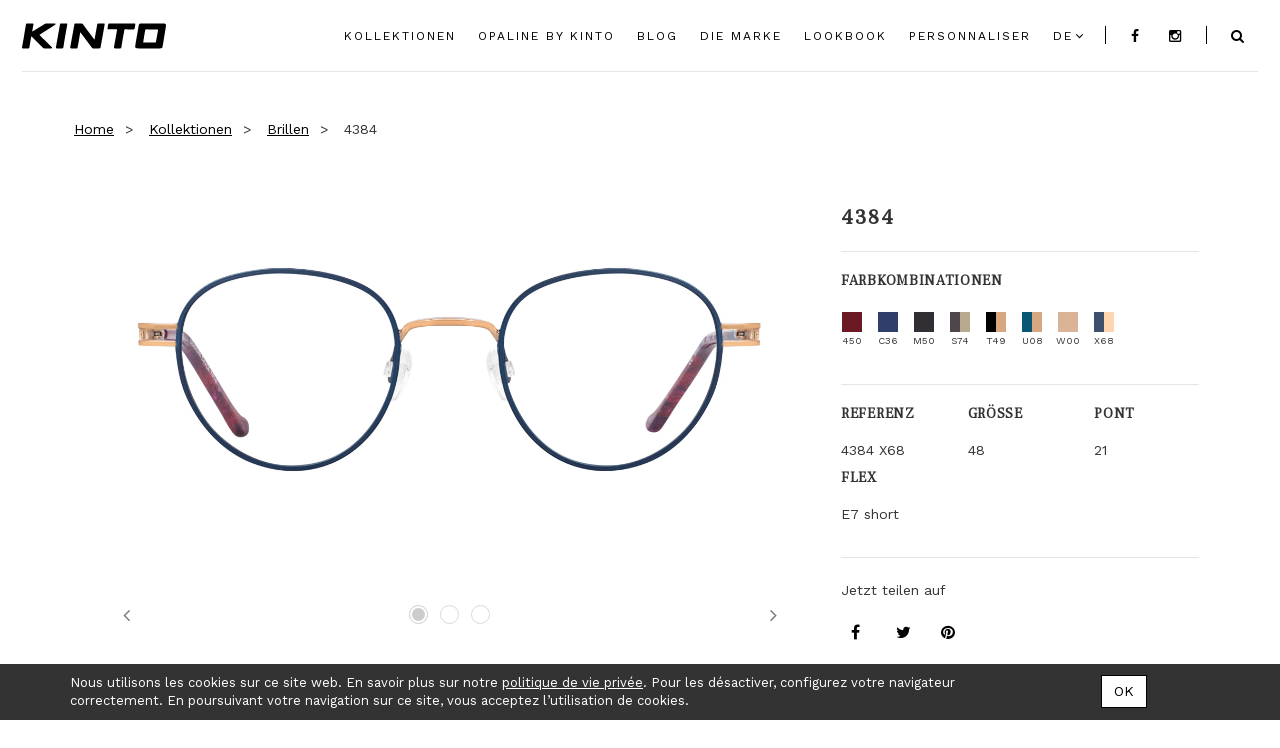

--- FILE ---
content_type: text/html; charset=utf-8
request_url: https://kinto.be/de_DE/kinto/shop/product/4384-48-21-113230/brillen-1?attrib=1-20330
body_size: 43505
content:

            
  <!DOCTYPE html>
        <html lang="de-DE" data-oe-company-name="Netoptic" data-website-id="4">
            <head>
                <meta charset="utf-8"/>
                <meta http-equiv="X-UA-Compatible" content="IE=edge,chrome=1"/>
                <meta name="viewport" content="width=device-width, initial-scale=1, user-scalable=no"/>

                <title>
          4384
                                |
                            
          Kinto
        </title>
                <link type="image/x-icon" rel="shortcut icon" href="/web/image/website/4/favicon/"/>

                <script type="text/javascript">
                    var odoo = {
                        csrf_token: "82eef70dc7c976f2b35a371a4361310bcc783da9o",
                    };
                </script>

                
      <meta name="generator" content="Odoo"/>
      
      
      
      
      <meta property="og:title" content="4384"/>
      <meta property="og:site_name" content="Netoptic"/>
      
      
      
        
          <link rel="alternate" hreflang="nl" href="http://kinto.be/nl_BE/kinto/shop/product/4384-48-21-113230/brillen-1?attrib=1-20330"/>
        
          <link rel="alternate" hreflang="en" href="http://kinto.be/en_US/kinto/shop/product/4384-48-21-113230/opticals-1?attrib=1-20330"/>
        
          <link rel="alternate" hreflang="fr" href="http://kinto.be/kinto/shop/product/4384-48-21-113230/optiques-1?attrib=1-20330"/>
        
          <link rel="alternate" hreflang="de" href="http://kinto.be/de_DE/kinto/shop/product/4384-48-21-113230/brillen-1?attrib=1-20330"/>
        
      
      <script type="text/javascript">
                        odoo.session_info = {
                        is_superuser:false,
                        is_frontend: true,
                        };
                    </script>
      
            <link href="/web/content/131285-af1c985/web.assets_common.0.css" rel="stylesheet"/>
      
            <link href="/web/content/268453-cc7eefd/website_multi_theme.auto_assets_website_4.0.css" rel="stylesheet"/>
            <link href="/web/content/268454-cc7eefd/website_multi_theme.auto_assets_website_4.1.css" rel="stylesheet"/>
            <link href="/web/content/268455-cc7eefd/website_multi_theme.auto_assets_website_4.2.css" rel="stylesheet"/>
            <link href="/web/content/268456-cc7eefd/website_multi_theme.auto_assets_website_4.3.css" rel="stylesheet"/>
      
      
      
      
            <script  type="text/javascript" src="/web/content/131738-af1c985/web.assets_common.js"></script>
      
            <script  type="text/javascript" src="/web/content/268457-cc7eefd/website_multi_theme.auto_assets_website_4.js"></script>
      
      
      
    
                    <meta property="og:type" content="website"/>
                    <meta property="og:url" content="http://kinto.be/kinto/shop/product/4384-48-21-113230/brillen-1?attrib=1-20330"/>
                    <meta property="og:image" content="http://kinto.be/web/image/product.template/113230/image"/>
                    <meta property="og:description"/>
                    <meta name="twitter:card" content="summary_large_image"/>
                    <meta name="twitter:site" content="@Netoptic"/>
                    <meta name="twitter:title" content="4384"/>
                    <meta name="twitter:description"/>
                    <meta name="twitter:image" content="http://kinto.be/web/image/product.template/113230/image"/>
                
            </head>
            <body>
                
    
    
    
      
      
        
      
    
    
    
    
    <style>
.shop-map__map.no-padding.col-md-9.col-sm-6.col-xs-12 {
    margin-top: 50px;
}
@media screen and (min-width: 900px) {
.about-brand .cover {    min-height: 400px;}
}
@media (max-width: 991px){

.homepage main > #wrap section {

    position: relative;
    float: unset;
}
}
@media (max-width: 767px){
.slider-wrapper {
    min-height: 350px;
    width: calc(100% - 0px);
}

}
@media screen and (max-width: 1199px){
.main-header .main-nav li ul { display:none; }
.main-header .main-nav li ul.main-nav-lang-list { display:block;}
.main-header .main-nav li {
    background: #fff;
}
}
.main-header li.link-icon {height:70px;}
                </style>
    
    <div id="wrapwrap" class="archive-product single-product">
      
  <div id="website_cookie_notice" class="container-fluid bg-warning cc-cookies">
    <div class="container">
      <div class="row">
        <div class="col-sm-10">Nous utilisons les cookies sur ce site web. En savoir plus sur notre <a href="/de_DE/malt/politique-de-confidentialite" data-original-title="" title="">politique de vie privée</a>. Pour les désactiver, configurez votre navigateur correctement. En poursuivant votre navigation sur ce site, vous acceptez l’utilisation de cookies.</div>
        <div class="col-sm-2 text-center">
          <a class="btn btn-primary" href="#">OK</a>
        </div>
      </div>
    </div>
  </div>

      <header id="kinto_header" class="clearfix main-header">
        
  <nav>
    <h1 class="kinto-logo">
      <a href="/de_DE/" data-original-title="" title="">Kinto</a>
    </h1>
    <div class="nav-wrapper">
      <div class="main-nav-wrapper" id="menu">
        <ul class="main-nav clearfix">
          
            
          
            
              
    
        <li>
            <a style="color: #000000;" href="/de_DE/kinto/shop">
                <span>KOLLEKTIONEN</span>
            </a>
        </li>
        
    

            
          
            
              
    
        <li>
            <a style="color: #000000;" href="/de_DE/kinto/opaline#scrollTop=0">
                <span>Opaline by Kinto</span>
            </a>
        </li>
        
    

            
          
            
              
    
        <li>
            <a style="color: #000000;" href="/de_DE/kinto/blog">
                <span>BLOG</span>
            </a>
        </li>
        
    

            
          
            
              
    
        <li>
            <a style="color: #000000;" href="/de_DE/kinto/kinto-la-marque">
                <span>DIE MARKE</span>
            </a>
        </li>
        
    

            
          
            
              
    
        <li>
            <a style="color: #000000;" href="/de_DE/kinto/kinto-lookbook">
                <span>Lookbook</span>
            </a>
        </li>
        
    

            
          
            
              
    
        <li>
            <a style="color: #000000;" href="http://custom.kinto.be/">
                <span>Personnaliser</span>
            </a>
        </li>
        
    

            
          
          
            <li class="main-nav-lang-wrapper">
                
                    
                
                    
                
                    
                
                    
                        <button class="main-nav-lang-current" onclick="dropdown()">
                            de
                        </button>
                    
                
                
    <ul id="Menuitems" class="main-nav-lang-list">
        <li>
            <a class="js_change_lang" style="color: #000000;" href="/nl_BE/kinto/shop/product/4384-48-21-113230/brillen-1?attrib=1-20330" data-lang="nl_BE">
                nl
            </a>
        </li><li>
            <a class="js_change_lang" style="color: #000000;" href="/en_US/kinto/shop/product/4384-48-21-113230/brillen-1?attrib=1-20330" data-lang="en_US">
                en
            </a>
        </li><li>
            <a class="js_change_lang" style="color: #000000;" href="/kinto/shop/product/4384-48-21-113230/brillen-1?attrib=1-20330" data-lang="fr_FR">
                fr
            </a>
        </li><li>
            <a class="js_change_lang" style="color: #000000;" href="/de_DE/kinto/shop/product/4384-48-21-113230/brillen-1?attrib=1-20330" data-lang="de_DE">
                de
            </a>
        </li>
        
    </ul>

            </li>
        
          <li class="link-icon link-icon-facebook">
            <a target="_blank" href="https://www.facebook.com/Kinto.eyewear/">
              <i class="fa fa-facebook"></i>
            </a>
          </li>
          <li class="link-icon link-icon-instagram">
            <a target="_blank" href="https://www.instagram.com/kinto_eyewear/">
              <i class="fa fa-instagram"></i>
            </a>
          </li>
        </ul>
      </div>
      <ul class="second-nav clearfix">
        <li class="link-icon link-icon-account">
          <a id="account-link" href="#">
            <i class="fa fa-user"></i>
          </a>
        </li>
        
        <li class="link-icon link-icon-search">
          <a id="search-link" href="#">
            <i class="fa fa-search"></i>
          </a>
        </li>
      </ul>
    </div>
    <button id="btnMobile" class="btn-menu">
      <span></span>
    </button>
  </nav>

        <div class="navbar navbar-default navbar-static-top hidden">
          <div class="container">
            <div class="navbar-header">
              <button type="button" class="navbar-toggle" data-toggle="collapse" data-target=".navbar-top-collapse">
                <span class="sr-only">Toggle navigation</span>
                <span class="icon-bar"></span>
                <span class="icon-bar"></span>
                <span class="icon-bar"></span>
              </button>
              <a class="navbar-brand" href="/de_DE/">Kinto</a>
            </div>
            <div class="collapse navbar-collapse navbar-top-collapse">
              <ul class="nav navbar-nav navbar-right" id="top_menu">
                
                  
    <li>
        <a href="/de_DE/">
            <span>Accueil</span>
        </a>
    </li>
    

                
                  
    <li>
        <a href="/de_DE/kinto/shop">
            <span>KOLLEKTIONEN</span>
        </a>
    </li>
    

                
                  
    <li>
        <a href="/de_DE/kinto/opaline#scrollTop=0">
            <span>Opaline by Kinto</span>
        </a>
    </li>
    

                
                  
    <li>
        <a href="/de_DE/kinto/blog">
            <span>BLOG</span>
        </a>
    </li>
    

                
                  
    <li>
        <a href="/de_DE/kinto/kinto-la-marque">
            <span>DIE MARKE</span>
        </a>
    </li>
    

                
                  
    <li>
        <a href="/de_DE/kinto/kinto-lookbook">
            <span>Lookbook</span>
        </a>
    </li>
    

                
                  
    <li>
        <a href="http://custom.kinto.be/">
            <span>Personnaliser</span>
        </a>
    </li>
    

                
                
                
              </ul>
            </div>
          </div>
        </div>
      </header>
      <main>
        
                
                
                

                <div class="content-wrapper-single-product clearfix">
                    <section class="single-product container">
                        <div class="pull-right text-right mt32">
                            
        
        <div class="hidden btn-group">
            
            <a href="#" class="dropdown-toggle btn btn-default" data-toggle="dropdown">
                OPT01
                <span class="caret"></span>
            </a>
            <ul class="dropdown-menu" role="menu">
                
            </ul>
        </div>
    
                        </div>
                        <div class="thumbnail">
                            <ul>
                                <li>
                                    <a href="/de_DE/">Home</a>
                                </li>
                                <li>
                                    <a href="/de_DE/kinto/shop#products_grid_before">Kollektionen</a>
                                </li>
                                <li>
                                    <a href="/de_DE/kinto/shop/category/brillen-1#products_grid_before?attrib=1-20330">Brillen</a>
                                </li>
                                <li class="active">
                                    <span>4384</span>
                                </li>
                            </ul>
                        </div>
                        <div class="photos col-lg-8 col-sm-6 col-xs-12">
                            
                            <div id="productImagesCarousel" class="carousel slide" data-interval="false" data-ride="carousel">
                                <div class="carousel-inner">
                                    <div class="item active" data-variant-id="96860">
                                        <img src="https://netoptic.be/no_product_common/static/src/netoptic_pictures/pictures/Kinto/4384/models/Kinto_4384_X68_1.jpg" alt="4384 front"/>
                                    </div>
                                    <div class="item " data-variant-id="96860">
                                        <img src="https://netoptic.be/no_product_common/static/src/netoptic_pictures/pictures/Kinto/4384/models/Kinto_4384_X68_2.jpg" alt="4384 side"/>
                                    </div>
                                    <div class="item " data-variant-id="96860">
                                        <img src="https://netoptic.be/no_product_common/static/src/netoptic_pictures/pictures/Kinto/4384/models/Kinto_4384_X68_3.jpg" alt="4384 zoom"/>
                                    </div>
                                    
                                </div>
                                <ol class="carousel-indicators">
                                    
                                    
                                        <li data-target="#productImagesCarousel" data-slide-to="0" class="active" data-variant-id="96860"></li>
                                        
                                    
                                    
                                        <li data-target="#productImagesCarousel" data-slide-to="1" data-variant-id="96860"></li>
                                        
                                    
                                    
                                        <li data-target="#productImagesCarousel" data-slide-to="2" data-variant-id="96860"></li>
                                        
                                    
                                </ol>
                                <a class="left carousel-control" href="#productImagesCarousel" data-slide="prev">
                                    <i class="fa fa-angle-left" aria-hidden="true"></i>
                                    <span class="sr-only">Previous</span>
                                </a>
                                <a class="right carousel-control" href="#productImagesCarousel" data-slide="next">
                                    <i class="fa fa-angle-right" aria-hidden="true"></i>
                                    <span class="sr-only">Next</span>
                                </a>
                            </div>
                            
                        </div>

                        <aside class="col-lg-4 col-sm-6 col-xs-12">
                            <header>
                                <h1 class="clearfix">
                                    <span>4384</span>
                                </h1>
                            </header>

                            <form action="/de_DE/shop/cart/update" class="js_add_cart_variants" method="POST">
                                <input type="hidden" name="csrf_token" value="3c91610946d3de546caf1d97eb3342ad2e6a004do1768635946"/>
                                
                                <article class="add-to-cart top-border hidden">
                                    <div class="row">
                                        <div class="col-xs-8 hidden">
                                            <a id="add_to_cart" class="add-to-cart-link js_check_product a-submit" href="#">Add to basket
                                            </a>
                                        </div>
                                        <div class="shop-finder-link col-xs-12 hidden">
                                            <p>oder</p>
                                            <a class="button" href="/de_DE/page/shop_finder">Find A Reseller</a>
                                        </div>
                                    </div>
                                </article>

                                <article>
                                    
                                </article>

                                <article class="color top-border">
                                    <div class="js_product">
                                        
                                            <input type="hidden" class="product_id" name="product_id" value="0"/>
                                            
            
            
            <ul class="list-unstyled js_add_cart_variants mt0 mb0" data-attribute_value_ids="[[96865, [20326], 66.0, 1.0], [96864, [20325], 66.0, 1.0], [96859, [20324], 66.0, 1.0], [96858, [20328], 66.0, 1.0], [96862, [20329], 66.0, 1.0], [96861, [20327], 66.0, 1.0], [96863, [20331], 66.0, 1.0], [96860, [20330], 66.0, 1.0]]">
                
                    <li class="mt0 mb0">
                        <h2>Farbkombinationen</h2>
                        <ul class="list-unstyled">
                            
                                <li class="form-group js_attribute_value">
                                    <label class="control-label">
                                        <input type="radio" style="vertical-align: top; margin-right: 10px;" class="js_variant_change" checked="checked" name="attribute-113230-1" value="20326"/>
                                        
                                        <a href="/de_DE/kinto/shop/product/4384-48-21-113230/brillen-1?attrib=1-20326">
                                            <img src="https://netoptic.be/no_product_common/static/src/netoptic_pictures/pictures/Kinto/4384/colors/Kinto_4384_450.jpg"/>
                                        </a>
                                        
                                        <span class="color-name">
                                            450
                                        </span>
                                    </label>

                                </li>
                            
                                <li class="form-group js_attribute_value">
                                    <label class="control-label">
                                        <input type="radio" style="vertical-align: top; margin-right: 10px;" class="js_variant_change" name="attribute-113230-1" value="20325"/>
                                        
                                        <a href="/de_DE/kinto/shop/product/4384-48-21-113230/brillen-1?attrib=1-20325">
                                            <img src="https://netoptic.be/no_product_common/static/src/netoptic_pictures/pictures/Kinto/4384/colors/Kinto_4384_C36.jpg"/>
                                        </a>
                                        
                                        <span class="color-name">
                                            C36
                                        </span>
                                    </label>

                                </li>
                            
                                <li class="form-group js_attribute_value">
                                    <label class="control-label">
                                        <input type="radio" style="vertical-align: top; margin-right: 10px;" class="js_variant_change" name="attribute-113230-1" value="20324"/>
                                        
                                        <a href="/de_DE/kinto/shop/product/4384-48-21-113230/brillen-1?attrib=1-20324">
                                            <img src="https://netoptic.be/no_product_common/static/src/netoptic_pictures/pictures/Kinto/4384/colors/Kinto_4384_M50.jpg"/>
                                        </a>
                                        
                                        <span class="color-name">
                                            M50
                                        </span>
                                    </label>

                                </li>
                            
                                <li class="form-group js_attribute_value">
                                    <label class="control-label">
                                        <input type="radio" style="vertical-align: top; margin-right: 10px;" class="js_variant_change" name="attribute-113230-1" value="20328"/>
                                        
                                        <a href="/de_DE/kinto/shop/product/4384-48-21-113230/brillen-1?attrib=1-20328">
                                            <img src="https://netoptic.be/no_product_common/static/src/netoptic_pictures/pictures/Kinto/4384/colors/Kinto_4384_S74.jpg"/>
                                        </a>
                                        
                                        <span class="color-name">
                                            S74
                                        </span>
                                    </label>

                                </li>
                            
                                <li class="form-group js_attribute_value">
                                    <label class="control-label">
                                        <input type="radio" style="vertical-align: top; margin-right: 10px;" class="js_variant_change" name="attribute-113230-1" value="20329"/>
                                        
                                        <a href="/de_DE/kinto/shop/product/4384-48-21-113230/brillen-1?attrib=1-20329">
                                            <img src="https://netoptic.be/no_product_common/static/src/netoptic_pictures/pictures/Kinto/4384/colors/Kinto_4384_T49.jpg"/>
                                        </a>
                                        
                                        <span class="color-name">
                                            T49
                                        </span>
                                    </label>

                                </li>
                            
                                <li class="form-group js_attribute_value">
                                    <label class="control-label">
                                        <input type="radio" style="vertical-align: top; margin-right: 10px;" class="js_variant_change" name="attribute-113230-1" value="20327"/>
                                        
                                        <a href="/de_DE/kinto/shop/product/4384-48-21-113230/brillen-1?attrib=1-20327">
                                            <img src="https://netoptic.be/no_product_common/static/src/netoptic_pictures/pictures/Kinto/4384/colors/Kinto_4384_U08.jpg"/>
                                        </a>
                                        
                                        <span class="color-name">
                                            U08
                                        </span>
                                    </label>

                                </li>
                            
                                <li class="form-group js_attribute_value">
                                    <label class="control-label">
                                        <input type="radio" style="vertical-align: top; margin-right: 10px;" class="js_variant_change" name="attribute-113230-1" value="20331"/>
                                        
                                        <a href="/de_DE/kinto/shop/product/4384-48-21-113230/brillen-1?attrib=1-20331">
                                            <img src="https://netoptic.be/no_product_common/static/src/netoptic_pictures/pictures/Kinto/4384/colors/Kinto_4384_W00.jpg"/>
                                        </a>
                                        
                                        <span class="color-name">
                                            W00
                                        </span>
                                    </label>

                                </li>
                            
                                <li class="form-group js_attribute_value">
                                    <label class="control-label">
                                        <input type="radio" style="vertical-align: top; margin-right: 10px;" class="js_variant_change" name="attribute-113230-1" value="20330"/>
                                        
                                        <a href="/de_DE/kinto/shop/product/4384-48-21-113230/brillen-1?attrib=1-20330">
                                            <img src="https://netoptic.be/no_product_common/static/src/netoptic_pictures/pictures/Kinto/4384/colors/Kinto_4384_X68.jpg"/>
                                        </a>
                                        
                                        <span class="color-name">
                                            X68
                                        </span>
                                    </label>

                                </li>
                            
                        </ul>
                        
                    </li>
                
            </ul>
        
                                        
                                    </div>
                                </article>
                            </form>
                            <article class="details top-border">
                                <div class="row">
                                    <div class="col-lg-4 col-xs-12">
                                        <h2>Referenz</h2>
                                        <p>
                                            4384 X68
                                        </p>
                                    </div>


                                    <div class="col-lg-4 col-xs-12">
                                        <h2>Größe</h2>
                                        <p>48</p>
                                    </div>
                                    <div class="col-lg-4 col-xs-12">
                                        <h2>Pont</h2>
                                        <p>21</p>
                                    </div>
                                    <div class="col-lg-4 col-xs-12">
                                        <h2>Flex</h2>
                                        <p>E7 short</p>
                                    </div>
                                </div>
                            </article>
                            <article class="clip-on hidden">

                                <a href="#">Clip'on available for this model</a>

                            </article>
                            <article class="top-border product-social-links">
                                <div class="social">
                                <p>Jetzt teilen auf</p>
                                <ul>
                                    <li class="link-icon link-icon-facebook">
                                        <a target="_blank" href="https://www.facebook.com/sharer/sharer.php?u=http%3A%2F%2Fkinto.be%2Fkinto%2Fshop%2Fproduct%2F4384-48-21-113230%2Fbrillen-1%3Fattrib%3D1-20330">
                                            <i class="fa fa-facebook"></i>
                                        </a>
                                    </li>
                                    <li class="link-icon link-icon-twitter">
                                        <a target="_blank" href="https://twitter.com/home?status=http%3A%2F%2Fkinto.be%2Fkinto%2Fshop%2Fproduct%2F4384-48-21-113230%2Fbrillen-1%3Fattrib%3D1-20330">
                                            <i class="fa fa-twitter"></i>
                                        </a>
                                    </li>
                                    <li class="link-icon link-icon-pinterest">
                                        <a target="_blank" href="https://pinterest.com/pin/create/button/?url=http%3A%2F%2Fkinto.be%2Fkinto%2Fshop%2Fproduct%2F4384-48-21-113230%2Fbrillen-1%3Fattrib%3D1-20330&amp;media=http%3A%2F%2Fkinto.be%2Fweb%2Fimage%2Fproduct.template%2F113230%2Fimage">
                                            <i class="fa fa-pinterest"></i>
                                        </a>
                                    </li>
                                </ul>
                            </div>
                                
                            </article>
                        </aside>
                    </section>
                    
                </div>
            
      </main>
      <footer id="main-footer" class="animated fade-to-top">
        <div class="container">
          <div class="row">
            <nav id="footer_nav" class="col-md-6 col-xs-12">
              <ul class="footer_nav pull-left">
                <li>
                  <strong>Navigation</strong>
                </li>
                
                  
            <li>
                <a href="/de_DE/">
                    <span>Accueil</span>
                </a>
            </li>
        
                
                  
            <li>
                <a href="/de_DE/kinto/shop">
                    <span>KOLLEKTIONEN</span>
                </a>
            </li>
        
                
                  
            <li>
                <a href="/de_DE/kinto/opaline#scrollTop=0">
                    <span>Opaline by Kinto</span>
                </a>
            </li>
        
                
                  
            <li>
                <a href="/de_DE/kinto/blog">
                    <span>BLOG</span>
                </a>
            </li>
        
                
                  
            <li>
                <a href="/de_DE/kinto/kinto-la-marque">
                    <span>DIE MARKE</span>
                </a>
            </li>
        
                
                  
            <li>
                <a href="/de_DE/kinto/kinto-lookbook">
                    <span>Lookbook</span>
                </a>
            </li>
        
                
                  
            <li>
                <a href="http://custom.kinto.be/">
                    <span>Personnaliser</span>
                </a>
            </li>
        
                
              </ul>
              <ul class="footer_nav pull-left">
                <li>
                  <strong>Das unternehmen</strong>
                  <a href="/de_DE/kinto/aboutus" data-original-title="" title="">
                    
                  &nbsp;</a>
                </li>
                <li>
                  <a href="/de_DE/kinto/faq" data-original-title="" title="">F.A.Q.</a>
                </li>
                <li>
                  <a href="/de_DE/kinto/press" data-original-title="" title="">PRESSE</a>
                </li>
                <li>
                  <a href="/de_DE/kinto/flex-e-uno" data-original-title="" title="">FLEX E &amp; UNO</a>
                </li>
              </ul>
            </nav>
            <div class="col-md-6 col-xs-12 community">
              <div class="social no-padding animated fade-to-top">
                <ul>
                  <li class="link-icon link-icon-facebook">
                    <a target="_blank" href="https://www.facebook.com/Kinto.eyewear/">
                      <i class="fa fa-facebook"></i>
                    </a>
                  </li>
                  
                  
                  <li class="link-icon link-icon-instagram">
                    <a target="_blank" href="https://www.instagram.com/kinto_eyewear/">
                      <i class="fa fa-instagram" data-original-title="" title=""></i>
                    </a>
                  </li>
                  
                  
                  
                </ul>
              </div>
              <div class="newsletter_hook">
                <div class="input-group js_subscribe newsletter" data-list-id="1" data-subscribe="off" data-link_subscribe_form="footer_js_subscribe">
                  <form>
                    <div class="input-wrapper select-wrapper">
                      <input type="email" placeholder="E-mail" name="email" class="js_subscribe_email form-control" style="width: 250px" data-link_subscribe_form="footer_email"/>
                      <select name="lang" class="js_subscribe_lang selectpicker" tabindex="-98" data-link_subscribe_form="footer_lang">
                        
                          <option value="nl">
                            nl
                          </option>
                        
                          <option value="en">
                            en
                          </option>
                        
                          <option value="fr">
                            fr
                          </option>
                        
                          <option value="de" selected="selected">
                            de
                          </option>
                        
                      </select>
                      <select name="type" class="js_subscribe_type selectpicker" tabindex="-98" data-link_subscribe_form="footer_type">
                        <option value="b2c">Privatperson</option>
                        <option value="b2b">Professionnel</option>
                      </select>
                    </div>
                    <div class="input-wrapper input-group-btn">
                      <a href="#" class="btn btn-primary js_subscribe_btn" data-list-id="1" data-link_subscribe_form="footer" data-btn_subscribe_form="submit">Newsletter abonnieren
                                                    </a>
                      <a href="#" class="btn btn-success js_subscribed_btn hidden" disabled="disabled">Merci
                                                    </a>
                    </div>
                    <div class="alert alert-success hidden">Thanks for your subscription!</div>
                  </form>
                </div>
              </div>
            </div>
          </div>
          <div class="colophon clearfix">
            <div class="container">
              <div class="row">
                <div class="pull-left col-xs-12">
                  <p> © Kinto Copyright 2019&nbsp;</p>
                  <ul>
                    <li>
                      <a href="/de_DE/kinto/legal" data-original-title="" title="">Allgemeine Geschäftsbedingungen</a>
                    </li>
                    <li>
                      <a href="/de_DE/kinto/privacy" data-original-title="" title="">Datenschutzerklärung</a>
                    </li>
                    <li>
                      <a href="/de_DE/kinto/cookies" data-original-title="" title="">COOKIES POLICY</a>
                    </li>
                  </ul>
                </div>
              </div>
            </div>
          </div>
        </div>
        <div class="white-bar"></div>
        <a class="brand-logo" href="/de_DE/">
                            Kinto
                        </a>
        <script>
                            jQuery(document).ready(
                            function(){
                            jQuery(".fittable").fit()
                            }
                            )
                        </script>
      </footer>
      
            <aside id="search" class="box-aside">

                <header>

                    <a id="close-search-box" href="#">
                        <i class="fa fa-times" aria-hidden="true"></i>
                    </a>

                    <form action="/kinto/shop/product_search" method="post" class="o_website_sale_search o_website_search" id="form-search">
                        <input class="search-query form-control oe_search_box" id="input-search" type="text" name="search" placeholder="Rechercher"/>

                        <button type="submit" class="button pull-right mt16" name="submit" data-oe-id="2079" data-oe-model="ir.ui.view" data-oe-field="arch" data-oe-xpath="">
                            <i class="fa fa-search"></i>
                        </button>

                    </form>

                </header>

                <section>
                    <div id="search-loading" style="display: none;" class="no-result">Chargement</div>
                    <div id="article-search-result"></div>
                </section>

            </aside>
        
      
  <aside id="account" class="box-aside">
    <header>
      <a id="close-account-box" href="#">
        <i class="fa fa-times" aria-hidden="true"></i>
      </a>
      <h2>Account</h2>
    </header>
    <div class="content-wrapper">
      
      <article class="connexion">
        <header>
          <h3>Connexion à mon compte</h3>
        </header>
        <div class="content">
          <form method="post" action="/de_DE/web/login">
            <input type="hidden" name="csrf_token" value="3c91610946d3de546caf1d97eb3342ad2e6a004do1768635946"/>
            <input type="hidden" name="redirect"/>
            <div class="margin-bottom-medium">
              <input type="text" name="login" required="required" placeholder="Votre e-mail"/>
            </div>
            <div class="margin-bottom-medium clearfix">
              <input type="password" name="password" required="required" placeholder="Votre mot de passe"/>
              
            </div>
            
            
            <footer class="margin-top-medium" style="background-color: inherit;">
              <button type="submit" class="button">Se connecter</button>
            </footer>
          </form>
        </div>
      </article>
      
      </div>
  </aside>

      
  <div class="o_pop_up_modal modal fade fade-custom" id="newsletterModal" role="dialog" style="display: none;" aria-hidden="true" data-backdrop="false">
    <div class="modal-dialog">
      <div class="modal-content o_popup_modal_content">
        <header class="modal-header">
          <button type="button" class="close" data-dismiss="modal" aria-hidden="true">×</button>
          <p style="text-align: center; ">&nbsp;NEWSLETTER</p>
        </header>
        <div class="o_popup_modal_body modal-body">
          <div class="content">
            <div class="oe_structure">
              <p> </p>
              <section class="no_snippet no_snippet_img_newsletter"> </section>
              <section class="no_snippet no_snippet_blog_image_single">
                <div class="container">
                  <div class="row">
                    <div class="col-xs-12">
                      <img class="img-responsive" src="/web/image/139497/vip.png" alt="Image Simple"/>
                    </div>
                  </div>
                </div>
              </section>
              <p></p>
            </div>
            <div class="newsletter_hook">
              <div class="input-group js_subscribe newsletter" data-list-id="1" data-subscribe="off">
                <form>
                  <div class="input-wrapper input-group-btn select-wrapper">
                    <div class="col-lg-6 col-sm-4 col-xs-12">
                      <input type="email" placeholder="E-mail" name="email" class="js_subscribe_email form-control" style="width: 250px" data-link_subscribe_form="popup_email" disabled="disabled"/>
                    </div>
                    <div class="col-lg-2 col-sm-4 col-xs-12">
                      <select name="lang" class="js_subscribe_lang selectpicker" tabindex="-98" data-link_subscribe_form="popup_lang">
                        
                          <option value="nl">
                            nl
                          </option>
                        
                          <option value="en">
                            en
                          </option>
                        
                          <option value="fr">
                            fr
                          </option>
                        
                          <option value="de" selected="selected">
                            de
                          </option>
                        
                      </select>
                    </div>
                    <div class="col-lg-4 col-sm-4 col-xs-12">
                      <div class="btn-group bootstrap-select">
                        <select name="type" class="js_subscribe_type selectpicker" tabindex="-98" data-link_subscribe_form="popup_type">
                          <option value="b2c">Privatperson</option>
                          <option value="b2b">Professionnel</option>
                        </select>
                      </div>
                    </div>
                  </div>
                </form>
              </div>
            </div>
          </div>
        </div>
        <footer class="modal-footer">
          <a href="#" data-dismiss="modal" class="button black pull-right js_subscribe_btn" id="newsletterModalSubscribe" data-list-id="1" data-link_subscribe_form="popup" data-btn_subscribe_form="submit">
                                Abonnieren
                            </a>
          <button type="submit" class="btn-dismiss pull-right" data-dismiss="modal" id="newsletterModalCancel">Nicht mehr anzeigen
                            </button>
        </footer>
      </div>
    </div>
  </div>

    </div>
    
    <script>
!function(f,b,e,v,n,t,s)
{if(f.fbq)return;n=f.fbq=function(){n.callMethod?
n.callMethod.apply(n,arguments):n.queue.push(arguments)};
if(!f._fbq)f._fbq=n;n.push=n;n.loaded=!0;n.version='2.0';
n.queue=[];t=b.createElement(e);t.async=!0;
t.src=v;s=b.getElementsByTagName(e)[0];
s.parentNode.insertBefore(t,s)}(window,document,'script',
'https://connect.facebook.net/en_US/fbevents.js');
 fbq('init', '1653137021452031'); 
fbq('track', 'PageView');
</script>
    <noscript>
      <img height="1" width="1" src="https://www.facebook.com/tr?id=1653137021452031&amp;ev=PageView &amp;noscript=1"/>
    </noscript>
    <script id="tracking_code">
                    (function(i,s,o,g,r,a,m){i['GoogleAnalyticsObject']=r;i[r]=i[r]||function(){
                    (i[r].q=i[r].q||[]).push(arguments)},i[r].l=1*new Date();a=s.createElement(o),
                    m=s.getElementsByTagName(o)[0];a.async=1;a.src=g;m.parentNode.insertBefore(a,m)
                    })(window,document,'script','//www.google-analytics.com/analytics.js','ga');

                    ga('create', _.str.trim('UA-90311156-3'), 'auto');
                    ga('send','pageview');
                </script>
  
            </body>
        </html>
    

            <div class="hidden">
                <div class="js_sale"></div>
                
            </div>
        

--- FILE ---
content_type: image/svg+xml
request_url: https://kinto.be/no_website_kinto/static/src/images/mdpi/kinto-logo-black.svg
body_size: 4071
content:
<svg version="1.1" id="Calque_1" xmlns="http://www.w3.org/2000/svg" x="0" y="0" width="256" height="96" viewBox="0 0 256 96" xml:space="preserve"><g fill-rule="evenodd" clip-rule="evenodd"><path d="M225.315 70.026c-6.717 0-13.434.025-20.15-.029a5.963 5.963 0 0 1-2.679-.686c-.929-.501-1.359-1.509-1.245-2.588.206-1.94.431-3.883.764-5.805 1.709-9.854 3.456-19.703 5.184-29.553.145-.824.218-1.662.379-2.483.369-1.891 1.469-2.934 3.361-3.183.552-.072 1.117-.049 1.677-.05 12.818-.001 25.637-.001 38.455.001.503 0 1.011-.022 1.51.033 2.294.254 3.609 1.615 3.41 3.912-.212 2.441-.71 4.86-1.103 7.285a12589.37 12589.37 0 0 1-3.582 21.998 376.546 376.546 0 0 1-1.301 7.598c-.517 2.789-1.464 3.546-4.36 3.549-6.774.006-13.546.001-20.32.001zm-9.857-10.678c.687.094 1.215.227 1.743.229 6.323.015 12.647.017 18.971.005 1.637-.003 1.74-.089 2.047-1.768a4358.933 4358.933 0 0 0 3.541-19.625c.091-.507.012-1.044.012-1.654-.743-.052-1.236-.11-1.73-.116-6.261-.083-12.521-.172-18.783-.214-.639-.004-1.28.284-2.021.46-1.223 7.557-2.9 14.951-3.78 22.683zM103.593 41.333c-1.767 9.598-2.956 19.067-5.013 28.466-.617.088-1.1.214-1.583.217-3.133.019-6.268.026-9.401.003-1.642-.013-2.089-.581-1.796-2.2 1.7-9.399 3.414-18.798 5.109-28.199.724-4.013 1.422-8.031 2.123-12.048.256-1.467.588-1.876 2.04-1.896 3.693-.049 7.387-.014 11.08-.018 1.104-.001 1.696.758 2.265 1.528 2.822 3.82 5.618 7.659 8.45 11.47 3.766 5.067 7.557 10.117 11.343 15.169.122.162.314.273.663.568.496-2.579.982-4.964 1.41-7.36 1.158-6.488 2.295-12.979 3.434-19.471.246-1.406.661-1.869 2.089-1.89 3.077-.046 6.156-.048 9.232.012.665.013 1.324.362 2.079.583-.382 2.329-.697 4.416-1.067 6.493-2.052 11.495-4.118 22.987-6.174 34.481-.498 2.782-.489 2.784-3.382 2.784-3.302.001-6.604-.021-9.905.013-.975.009-1.654-.274-2.263-1.101-3.214-4.362-6.503-8.67-9.746-13.012-3.309-4.431-6.592-8.882-9.894-13.319-.29-.389-.634-.741-1.093-1.273zM20.495 26.371l-2.408 13.758c1.334-.748 2.305-1.254 3.239-1.822 5.353-3.253 10.693-6.527 16.044-9.782 1.337-.813 2.675-1.636 4.067-2.345.62-.316 1.376-.5 2.073-.507 4.703-.042 9.405-.022 14.108-.017.334 0 .725-.058.99.089.41.226.943.556 1.036.936.085.35-.231.988-.564 1.216-2.076 1.423-4.198 2.78-6.32 4.134-6.08 3.878-12.167 7.747-18.252 11.615-1.217.774-2.445 1.53-3.604 2.253 2.109 2.214 4.133 4.363 6.188 6.481.62.639 1.36 1.161 1.993 1.788 3.339 3.312 6.65 6.651 9.998 9.954 1.033 1.019 2.155 1.947 3.225 2.929.288.264.582.539.795.861.709 1.069.262 1.996-1.028 2.092-.835.062-1.679.021-2.519.021-3.191.001-6.383-.042-9.573.021-1.265.024-2.207-.337-3.115-1.257-6.607-6.694-13.264-13.339-19.907-19.996-.072-.072-.183-.106-.42-.239-.582 3.22-1.174 6.384-1.72 9.556-.578 3.358-1.091 6.728-1.676 10.084-.276 1.583-.864 2.102-2.486 2.129a252.74 252.74 0 0 1-8.397.005c-1.944-.029-2.515-.753-2.169-2.659.926-5.114 1.916-10.218 2.803-15.339.877-5.063 1.645-10.146 2.489-15.216a713.093 713.093 0 0 1 1.711-9.739c.195-1.077.839-1.686 1.968-1.701 3.19-.042 6.382-.044 9.572.023.601.015 1.193.422 1.859.674zM182.192 36.352c-2.277 11.05-4.002 22.238-5.927 33.459-.777.09-1.317.202-1.857.206-2.967.018-5.934.024-8.9.003-1.976-.015-2.325-.451-1.966-2.455 1.426-7.976 2.871-15.948 4.299-23.924.374-2.09.718-4.186 1.05-6.282.049-.311-.044-.644-.084-1.127-.699-.049-1.349-.133-1.999-.135-4.198-.013-8.396.003-12.594-.011-1.993-.006-2.301-.318-2.019-2.276.295-2.045.676-4.08 1.086-6.106.353-1.733.794-2.047 2.682-2.049 8.564-.007 17.128-.003 25.692-.003 5.598 0 11.195-.001 16.793.002.503 0 1.014-.024 1.508.051 1.3.196 1.739.817 1.502 2.093a610.018 610.018 0 0 1-1.225 6.42c-.296 1.509-.684 1.935-2.17 2.117-.881.107-1.785.038-2.679.023-4.189-.067-8.379-.144-12.567-.211-.104-.003-.211.065-.625.205zM66.651 70.023c-1.622 0-3.245.031-4.866-.01-1.458-.037-1.767-.445-1.509-1.892 1.468-8.245 2.946-16.488 4.417-24.733.941-5.277 1.879-10.555 2.81-15.833.254-1.439.605-1.853 2.055-1.877 3.075-.052 6.152-.052 9.228-.007 1.533.022 1.927.607 1.65 2.156-1.13 6.322-2.296 12.638-3.38 18.967-1.205 7.042-2.336 14.097-3.497 21.147-.296 1.799-.586 2.067-2.377 2.083-1.51.014-3.021.003-4.53.003l-.001-.004z"/></g></svg>